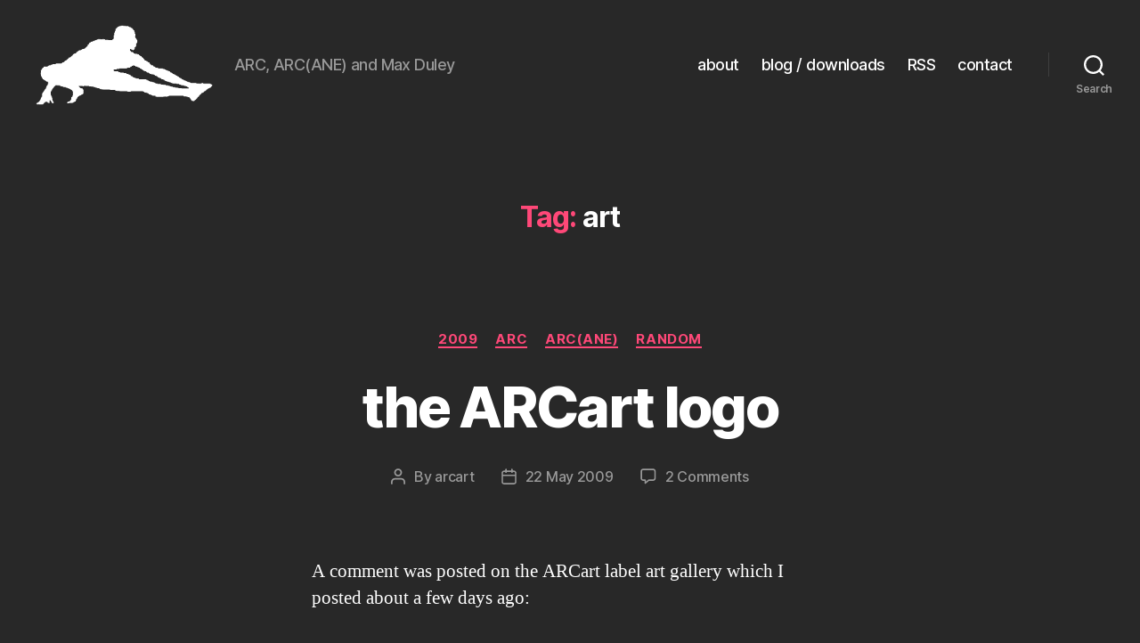

--- FILE ---
content_type: text/css
request_url: https://arcart.org/wp-content/themes/twentytwenty-child/style.css?ver=1.0.0
body_size: 157
content:
    /* 
    Theme Name: Twenty Twenty child
    Theme URL: http://arcart.org
    Description: Twenty Twenty child 
    Theme Author: MD
    Author URL: http://arcart.org
    Template: twentytwenty
    Version: 1.0.0 
    Text Domain: twentytwenty-child 
    */
